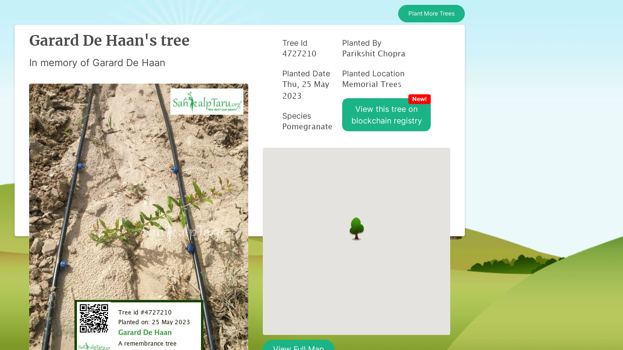

--- FILE ---
content_type: application/javascript; charset=utf-8
request_url: https://sankalptaru.org/wp-content/plugins/woocommerce/assets/js/frontend/cart.min.js?ver=9.5.3
body_size: 2333
content:
jQuery(function(t){if("undefined"==typeof wc_cart_params)return!1;var e=function(t){return wc_cart_params.wc_ajax_url.toString().replace("%%endpoint%%",t)},o=function(t){return t.is(".processing")||t.parents(".processing").length},c=function(t){o(t)||t.addClass("processing").block({message:null,overlayCSS:{background:"#fff",opacity:.6}})},r=function(t){t.removeClass("processing").unblock()},i=function(e,o){var c=t.parseHTML(e),r=t(".woocommerce-cart-form",c),i=t(".cart_totals",c),u=function(e){var o=new Set,c=[];return e.each(function(){const e=t(this).text();o.has(e)||(o.add(e),c.push(this))}),t(c)}(t(".woocommerce-error, .woocommerce-message, .woocommerce-info, .is-error, .is-info, .is-success",c));if(0!==t(".woocommerce-cart-form").length){if(o||t(".woocommerce-error, .woocommerce-message, .woocommerce-info, .is-error, .is-info, .is-success, .coupon-error-notice").remove(),0===r.length){if(t(".woocommerce-checkout").length)return void window.location.reload();var p=t(".wc-empty-cart-message",c).closest(".woocommerce");t(".woocommerce-cart-form__contents").closest(".woocommerce").replaceWith(p),u.length>0&&a(u),t(document.body).trigger("wc_cart_emptied")}else{t(".woocommerce-checkout").length&&t(document.body).trigger("update_checkout");var m=t("#coupon_code").val(),d=t("#coupon_code").closest(".coupon").find(".coupon-error-notice");if(t(".woocommerce-cart-form").replaceWith(r),t(".woocommerce-cart-form").find(':input[name="update_cart"]').prop("disabled",!0),o&&d.length>0){var l=t(".woocommerce-cart-form").find("#coupon_code"),_=l.closest(".coupon");l.val(m),l.focus(),s(d,_,!0)}u.length>0&&a(u),n(i)}t(document.body).trigger("updated_wc_div")}else window.location.reload()},n=function(e){t(".cart_totals").replaceWith(e),t(document.body).trigger("updated_cart_totals")},a=function(e,o){o||(o=t(".woocommerce-notices-wrapper:first")||t(".wc-empty-cart-message").closest(".woocommerce")||t(".woocommerce-cart-form")),o.prepend(e)},s=function(e,o,c){if(0!==o.length){var r="";if("string"==typeof e){var i=t(t.parseHTML(e)).text().trim();if(""===i)return;r=t('<p class="coupon-error-notice" id="coupon-error-notice">'+i+"</p>")}else r=e;c&&r.attr("role","alert"),o.find("#coupon_code").addClass("has-error").attr("aria-invalid","true").attr("aria-describedby","coupon-error-notice"),o.append(r)}},u={init:function(e){this.cart=e,this.toggle_shipping=this.toggle_shipping.bind(this),this.shipping_method_selected=this.shipping_method_selected.bind(this),this.shipping_calculator_submit=this.shipping_calculator_submit.bind(this),t(document).on("click",".shipping-calculator-button",this.toggle_shipping),t(document).on("change","select.shipping_method, :input[name^=shipping_method]",this.shipping_method_selected),t(document).on("submit","form.woocommerce-shipping-calculator",this.shipping_calculator_submit),t(".shipping-calculator-form").hide()},toggle_shipping:function(e){var o=t(e.currentTarget);return t(".shipping-calculator-form").slideToggle("slow",function(){var e=this;setTimeout(function(){var c=t(e);o.attr("aria-expanded",c.is(":visible")?"true":"false")},0)}),t("select.country_to_state, input.country_to_state").trigger("change"),t(document.body).trigger("country_to_state_changed"),!1},shipping_method_selected:function(o){var i={};t("select.shipping_method, :input[name^=shipping_method][type=radio]:checked, :input[name^=shipping_method][type=hidden]").each(function(){i[t(this).data("index")]=t(this).val()}),c(t("div.cart_totals"));var a={security:wc_cart_params.update_shipping_method_nonce,shipping_method:i};t.ajax({type:"post",url:e("update_shipping_method"),data:a,dataType:"html",success:function(t){n(t);var e=document.getElementById(o.currentTarget.id);e&&e.focus()},complete:function(){r(t("div.cart_totals")),t(document.body).trigger("updated_shipping_method")}})},shipping_calculator_submit:function(e){e.preventDefault();var o=t(e.currentTarget);c(t("div.cart_totals")),c(o),t("<input />").attr("type","hidden").attr("name","calc_shipping").attr("value","x").appendTo(o),t.ajax({type:o.attr("method"),url:o.attr("action"),data:o.serialize(),dataType:"html",success:function(t){i(t)},complete:function(){r(o),r(t("div.cart_totals"))}})}},p={init:function(){this.update_cart_totals=this.update_cart_totals.bind(this),this.input_keypress=this.input_keypress.bind(this),this.cart_submit=this.cart_submit.bind(this),this.submit_click=this.submit_click.bind(this),this.apply_coupon=this.apply_coupon.bind(this),this.remove_coupon_clicked=this.remove_coupon_clicked.bind(this),this.remove_coupon_error=this.remove_coupon_error.bind(this),this.quantity_update=this.quantity_update.bind(this),this.item_remove_clicked=this.item_remove_clicked.bind(this),this.item_restore_clicked=this.item_restore_clicked.bind(this),this.update_cart=this.update_cart.bind(this),t(document).on("wc_update_cart added_to_cart",function(){p.update_cart.apply(p,[].slice.call(arguments,1))}),t(document).on("click",".woocommerce-cart-form :input[type=submit]",this.submit_click),t(document).on("keypress",".woocommerce-cart-form :input[type=number]",this.input_keypress),t(document).on("submit",".woocommerce-cart-form",this.cart_submit),t(document).on("click","a.woocommerce-remove-coupon",this.remove_coupon_clicked),t(document).on("click",".woocommerce-cart-form .product-remove > a",this.item_remove_clicked),t(document).on("click",".woocommerce-cart .restore-item",this.item_restore_clicked),t(document).on("change input",".woocommerce-cart-form .cart_item :input",this.input_changed),t(document).on("blur change input","#coupon_code",this.remove_coupon_error),t('.woocommerce-cart-form :input[name="update_cart"]').prop("disabled",!0)},input_changed:function(){t('.woocommerce-cart-form :input[name="update_cart"]').prop("disabled",!1)},update_cart:function(e){var o=t(".woocommerce-cart-form");c(o),c(t("div.cart_totals")),t.ajax({type:o.attr("method"),url:o.attr("action"),data:o.serialize(),dataType:"html",success:function(t){i(t,e)},complete:function(){r(o),r(t("div.cart_totals")),t.scroll_to_notices(t('[role="alert"]'))}})},update_cart_totals:function(){c(t("div.cart_totals")),t.ajax({url:e("get_cart_totals"),dataType:"html",success:function(t){n(t)},complete:function(){r(t("div.cart_totals"))}})},input_keypress:function(e){if(13===e.keyCode){var o=t(e.currentTarget).parents("form");try{o[0].checkValidity()&&(e.preventDefault(),this.cart_submit(e))}catch(c){e.preventDefault(),this.cart_submit(e)}}},cart_submit:function(e){var c=t(document.activeElement),r=t(":input[type=submit][clicked=true]"),i=t(e.currentTarget);if(i.is("form")||(i=t(e.currentTarget).parents("form")),0!==i.find(".woocommerce-cart-form__contents").length)return!o(i)&&void(r.is(':input[name="update_cart"]')||c.is("input.qty")?(e.preventDefault(),this.quantity_update(i)):(r.is(':input[name="apply_coupon"]')||c.is("#coupon_code"))&&(e.preventDefault(),this.apply_coupon(i)))},submit_click:function(e){t(":input[type=submit]",t(e.target).parents("form")).removeAttr("clicked"),t(e.target).attr("clicked","true")},apply_coupon:function(o){c(o);var i=this,n=t("#coupon_code"),u=n.val(),p={security:wc_cart_params.apply_coupon_nonce,coupon_code:u};t.ajax({type:"POST",url:e("apply_coupon"),data:p,dataType:"html",success:function(e){if(t(".woocommerce-error, .woocommerce-message, .woocommerce-info, .is-error, .is-info, .is-success, .coupon-error-notice").remove(),-1===e.indexOf("woocommerce-error")&&-1===e.indexOf("is-error"))a(e);else{var o=n.closest(".coupon");o.length>0&&s(e,o,!1)}t(document.body).trigger("applied_coupon",[u])},complete:function(){r(o),i.update_cart(!0)}})},remove_coupon_clicked:function(o){o.preventDefault();var i=this,n=t(o.currentTarget).closest(".cart_totals"),s=t(o.currentTarget).attr("data-coupon");c(n);var u={security:wc_cart_params.remove_coupon_nonce,coupon:s};t.ajax({type:"POST",url:e("remove_coupon"),data:u,dataType:"html",success:function(e){t(".woocommerce-error, .woocommerce-message, .woocommerce-info, .is-error, .is-info, .is-success").remove(),a(e),t(document.body).trigger("removed_coupon",[s]),r(n)},complete:function(){i.update_cart(!0)}})},remove_coupon_error:function(e){t(e.currentTarget).removeClass("has-error").removeAttr("aria-invalid").removeAttr("aria-describedby").closest(".coupon").find(".coupon-error-notice").remove()},quantity_update:function(e){c(e),c(t("div.cart_totals")),t("<input />").attr("type","hidden").attr("name","update_cart").attr("value","Update Cart").appendTo(e),t.ajax({type:e.attr("method"),url:e.attr("action"),data:e.serialize(),dataType:"html",success:function(t){i(t)},complete:function(){r(e),r(t("div.cart_totals")),t.scroll_to_notices(t('[role="alert"]'))}})},item_remove_clicked:function(e){e.preventDefault();var o=t(e.currentTarget),n=o.parents("form");c(n),c(t("div.cart_totals")),t.ajax({type:"GET",url:o.attr("href"),dataType:"html",success:function(t){i(t)},complete:function(){r(n),r(t("div.cart_totals")),t.scroll_to_notices(t('[role="alert"]'))}})},item_restore_clicked:function(e){e.preventDefault();var o=t(e.currentTarget),n=t("form.woocommerce-cart-form");c(n),c(t("div.cart_totals")),t.ajax({type:"GET",url:o.attr("href"),dataType:"html",success:function(t){i(t)},complete:function(){r(n),r(t("div.cart_totals"))}})}};u.init(p),p.init()});